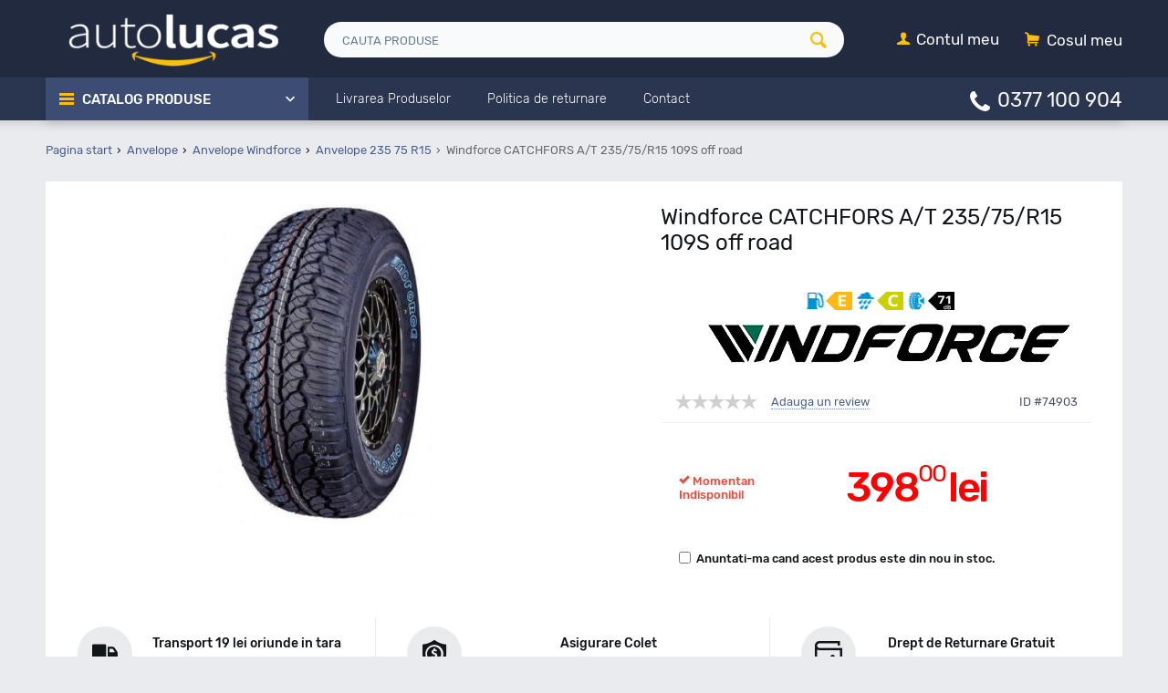

--- FILE ---
content_type: text/html; charset=utf-8
request_url: https://www.autolucas.ro/windforce-catchfors-a-t-235-75-r15-109s-off-road/
body_size: 15859
content:
<!DOCTYPE html>
<html 
prefix="og: http://ogp.me/ns#" lang="ro" dir="ltr">
<head>
<title>Windforce CATCHFORS A/T 235/75/R15 109S XL all season | AutoLucas.ro</title>
<base href="https://www.autolucas.ro/"/><meta name="viewport" content="height=device-height, width=device-width, initial-scale=1"/><meta name="description" content="Anvelope Windforce CATCHFORS A/T 235/75/R15 109S XL all season la cele mai bune preturi ⭐ Transport - Livrare 24/48h - DOT recent ✅ Garantie"/>
<meta name="keywords" content="anvelope, cauciucuri, pneuri,Windforce CATCHFORS A/T 235/75/R15 109S off road"/>


    <link rel="canonical" href="https://www.autolucas.ro/windforce-catchfors-a-t-235-75-r15-109s-off-road/" />







<meta name="format-detection" content="telephone=no"><meta property="og:type" content="website" />
<meta property="og:locale" content="ro" />
<meta property="og:title" content="Windforce CATCHFORS A/T 235/75/R15 109S XL all season | AutoLucas.ro" />
<meta property="og:description" content="Anvelope Windforce CATCHFORS A/T 235/75/R15 109S XL all season la cele mai bune preturi ⭐ Transport - Livrare 24/48h - DOT recent ✅ Garantie" />
<meta property="og:url" content="https://www.autolucas.ro/windforce-catchfors-a-t-235-75-r15-109s-off-road/" />
    <meta property="og:image" content="https://www.autolucas.ro/images/detailed/181/windforce-catchfors-a-t_0twz-6w.jpg" />
<script async src="https://www.googletagmanager.com/gtag/js?id=AW-756261274"></script><script>
  window.dataLayer = window.dataLayer || [];
  function gtag(){dataLayer.push(arguments);}
  gtag('js', new Date());

  gtag('config', 'AW-756261274');
  </script><script>fbq('track', 'ViewContent', {content_type: 'product',content_ids: '74903',value: '398.000000',currency: 'RON'});</script><script>gtag('event', 'page_view', {'send_to': 'AW-756261274','dynx_itemid': '74903','dynx_itemid2': '','dynx_pagetype': 'offerdetail','dynx_totalvalue': '398','ecomm_pagetype': 'offerdetail','ecomm_prodid':'74903'});</script>

    <link href="https://www.autolucas.ro/images/logos/1/favicon.png" rel="shortcut icon" type="image/png" />


<link type="text/css" rel="stylesheet" href="https://www.autolucas.ro/var/cache/misc/assets/design/themes/autolucas/css/standalone.ce4366139f466243eaa65bfb544a45881764363812.css" />

<!-- Google Tag Manager -->
<script>

    (function(w,d,s,l,i){w[l]=w[l]||[];w[l].push({'gtm.start':
new Date().getTime(),event:'gtm.js'});var f=d.getElementsByTagName(s)[0],
j=d.createElement(s),dl=l!='dataLayer'?'&l='+l:'';j.async=true;j.src=
'https://www.googletagmanager.com/gtm.js?id='+i+dl;f.parentNode.insertBefore(j,f);
})(window,document,'script','dataLayer','GTM-PSHXF53');

</script>
<!-- End Google Tag Manager -->




</head>

<body>
    <!-- Google Tag Manager (noscript) -->
<noscript><iframe src="https://www.googletagmanager.com/ns.html?id=GTM-PSHXF53"
height="0" width="0" style="display:none;visibility:hidden"></iframe></noscript>
<!-- End Google Tag Manager (noscript) -->
    
                        
        

        <div class="ty-tygh  " id="tygh_container">

        <div id="ajax_overlay" class="ty-ajax-overlay"></div>
<div id="ajax_loading_box" class="ty-ajax-loading-box"></div>

        <div class="cm-notification-container notification-container">
</div>

        <div class="ty-helper-container" id="tygh_main_container">
            
                 
                
<div class="tygh-header clearfix">
    <div class="container-fluid  
        ">
                    


        <div class="container-fluid-row">
<div class="row-fluid ">        <div class="span4 top-logo-grid">
            <div class=" top-logo">
        <div class="ty-logo-container">
    <a href="https://www.autolucas.ro/" title="AutoLucas.ro - Accesorii auto premium">
        <img src="https://www.autolucas.ro/images/logos/1/autolucas_logo1.png" width="265" height="67" alt="AutoLucas.ro - Accesorii auto premium" class="ty-logo-container__image" />
    </a>
</div>
    </div>
        </div>

    
                


        
        <div class="span8 visible-desktop top-search-grid">
            <div class=" top-search">
        <div class="ty-search-block">
    <form action="https://www.autolucas.ro/" name="search_form" method="get">
        <input type="hidden" name="subcats" value="Y" />
        <input type="hidden" name="pcode_from_q" value="Y" />
        <input type="hidden" name="pshort" value="Y" />
        <input type="hidden" name="pfull" value="Y" />
        <input type="hidden" name="pname" value="Y" />
        <input type="hidden" name="pkeywords" value="Y" />
        <input type="hidden" name="search_performed" value="Y" />

        


        <input type="text" name="q" value="" id="search_input" title="Cauta produse" class="ty-search-block__input cm-hint" /><button title="Cautati" class="ty-search-magnifier" type="submit"><i class="ty-icon-search"></i></button>
<input type="hidden" name="dispatch" value="products.search" />
        
    </form>
</div>


    </div>
        </div>

    
                


        
        <div class="span4 top-cart-content-grid">
            <div class=" visible-desktop top-cart-content hover-open ty-float-right">
        
    <div class="ty-dropdown-box" id="cart_status_892">
         <div id="sw_dropdown_892" class="ty-dropdown-box__title  cm-combination">
        <div>
            
    <i class="ty-minicart__icon ty-icon-basket empty"><span class="basket-cart-amount">0</span></i>
    <span class="ty-minicart-title empty-cart ty-hand"><small>Your</small>&nbsp;Cosul meu</span>


        </div>
        </div>
        <div id="dropdown_892" class="cm-popup-box ty-dropdown-box__content hidden">
            
                <div class="cm-cart-content cm-cart-content-thumb cm-cart-content-delete">
                        <div class="ty-cart-items">
                                                            <div class="ty-cart-items__empty ty-center">Cosul meu</div>
                                                    </div>

                                                <div class="cm-cart-buttons ty-cart-content__buttons buttons-container hidden">
                            
                                                        <div class="ty-center">
                                <a href="https://www.autolucas.ro/checkout/" rel="nofollow" class="ty-btn ty-btn__primary">vezi cos / trimite comanda</a>
                            </div>
                                                    </div>
                        
                </div>
            

        </div>
    <!--cart_status_892--></div>



    </div><div class="ty-dropdown-box  visible-desktop top-my-account hover-open ty-float-right">
        <div id="sw_dropdown_893" class="ty-dropdown-box__title cm-combination unlogged">
            
                                <a class="ty-account-info__title" aria-label="Contul meu" href="https://www.autolucas.ro/profiles-update/">
        <i class="ty-icon-user"></i>&nbsp;
        <span class="ty-account-info__title-txt" >Contul meu</span>
    </a>

                        

        </div>
        <div id="dropdown_893" class="cm-popup-box ty-dropdown-box__content hidden">
            

<div id="account_info_893">
        <ul class="ty-account-info">
        
                        
            <li class="ty-account-info__item ty-dropdown-box__item"><a class="ty-account-info__a underlined" href="https://www.autolucas.ro/orders/" rel="nofollow">Comenzi</a></li>
                        

        

    </ul>

    
    <div class="ty-account-info__buttons buttons-container">
                    
            <a href="https://www.autolucas.ro/login/?return_url=index.php%3Fdispatch%3Dproducts.view%26product_id%3D74903"  data-ca-target-id="login_block893" class="cm-dialog-opener cm-dialog-auto-size ty-btn ty-btn__secondary" rel="nofollow">Autentificare</a><a href="https://www.autolucas.ro/profiles-add/" rel="nofollow" class="ty-btn ty-btn__primary">Inregistrati-va</a>
            

                            <div  id="login_block893" class="hidden" title="Autentificare">
                    <div class="ty-login-popup">
                        

        <form name="popup893_form" action="https://www.autolucas.ro/" method="post">
    <input type="hidden" name="return_url" value="index.php?dispatch=products.view&amp;product_id=74903" />
    <input type="hidden" name="redirect_url" value="index.php?dispatch=products.view&amp;product_id=74903" />

                <div class="ty-control-group">
            <label for="login_popup893" class="ty-login__filed-label ty-control-group__label cm-required cm-trim cm-email">E-mail</label>
            <input type="text" id="login_popup893" name="user_login" size="30" value="" class="ty-login__input cm-focus" />
        </div>

        
        <div class="ty-control-group ty-password-forgot">
            <label for="psw_popup893" class="ty-login__filed-label ty-control-group__label ty-password-forgot__label cm-required">Parola</label><a href="https://www.autolucas.ro/index.php?dispatch=auth.recover_password" class="ty-password-forgot__a"  tabindex="5">V-ati uitat parola?</a>
            <input type="password" id="psw_popup893" name="password" size="30" value="" class="ty-login__input" maxlength="32" />
        </div>

                    <div class="ty-login-reglink ty-center">
                <a class="ty-login-reglink__a" href="https://www.autolucas.ro/profiles-add/" rel="nofollow">Inregistrati-va pentru a crea un cont nou</a>
            </div>
                


        

        
        
            <div class="buttons-container clearfix">
                <div class="ty-float-right">
                        
 
    <button  class="ty-btn__login ty-btn__secondary ty-btn" type="submit" name="dispatch[auth.login]" >Autentificare</button>


                </div>
                <div class="ty-login__remember-me">
                    <label for="remember_me_popup893" class="ty-login__remember-me-label"><input class="checkbox" type="checkbox" name="remember_me" id="remember_me_popup893" value="Y" />tine-ma minte</label>
                </div>
            </div>
        

    </form>


                    </div>
                </div>
                        </div>
<!--account_info_893--></div>

        </div>
    </div><div class=" hidden-desktop ty-float-right">
        <div class="ty-wysiwyg-content"  data-ca-live-editor-object-id="0" data-ca-live-editor-object-type=""><div class="ty-cr-phone-number">
<i class="fas fa-phone"></i>
<div class="ty-cr-phone"><a href="tel:0377100904">0377 100 904</a> 
</div></div>
    </div>
        </div>
</div>
    </div>
                


        <div class="container-fluid-row">
<div class="row-fluid ">        <div class="span16 top-menu-grid  small-grid top-menu product">
            <div class="row-fluid ">        <div class="span4 vertical-menu-grid">
            <div class="shader"></div>
    <div class="ty-dropdown-box  cat-menu-vertical hover-open cat-menu-vertical">
        <div id="sw_dropdown_896" class="ty-dropdown-box__title cm-combination ">
            
                            <a href="#">Catalog Produse</a>
                        

        </div>
        <div id="dropdown_896" class="cm-popup-box ty-dropdown-box__content hidden">
            

<ul class="ty-menu__items cm-responsive-menu"><li class="ty-menu__item ty-menu__menu-btn visible-phone"><a href="#" class="ty-menu__item-link" onclick="$('.cat-menu-horizontal .ty-menu__items').toggleClass('open');"><i class="ty-icon-short-list"></i><span>Product categories</span></a></li><li class="ty-menu__item  ty-menu__item-nodrop  first-lvl  "><a  href="https://www.autolucas.ro/anvelope/" class="ty-menu__item-link a-first-lvl"><div class="menu-lvl-ctn"><img class="ab-ut-mwi-icon" src="https://www.autolucas.ro/images/ab__ut_mwi__icon/1/anvelope.png" alt="">Anvelope</div></a>                                                </li>
        <li class="ty-menu__item  ty-menu__item-nodrop  first-lvl  "><a  href="/anvelope-vara/" class="ty-menu__item-link a-first-lvl"><div class="menu-lvl-ctn"><img class="ab-ut-mwi-icon" src="https://www.autolucas.ro/images/ab__ut_mwi__icon/228/anvelope.png" alt="">Anvelope Vara</div></a>                                                </li>
        <li class="ty-menu__item  ty-menu__item-nodrop  first-lvl  "><a  href="/anvelope-all-season/" class="ty-menu__item-link a-first-lvl"><div class="menu-lvl-ctn"><img class="ab-ut-mwi-icon" src="https://www.autolucas.ro/images/ab__ut_mwi__icon/228/anvelope_ubdb-rg.png" alt="">Anvelope All Season</div></a>                                                </li>
        <li class="ty-menu__item  ty-menu__item-nodrop  first-lvl  "><a  href="/anvelope-iarna/" class="ty-menu__item-link a-first-lvl"><div class="menu-lvl-ctn"><img class="ab-ut-mwi-icon" src="https://www.autolucas.ro/images/ab__ut_mwi__icon/228/anvelope_xj9f-8z.png" alt="">Anvelope Iarna</div></a>                                                </li>
        <li class="ty-menu__item  ty-menu__item-nodrop  first-lvl  "><a  href="/anvelope-off-road/" class="ty-menu__item-link a-first-lvl"><div class="menu-lvl-ctn"><img class="ab-ut-mwi-icon" src="https://www.autolucas.ro/images/ab__ut_mwi__icon/228/anvelope_sc78-ww.png" alt="">Anvelope Off-Road</div></a>                                                </li>
        <li class="ty-menu__item  ty-menu__item-nodrop  first-lvl last  "><a  href="https://www.autolucas.ro/jante-aliaj/" class="ty-menu__item-link a-first-lvl"><div class="menu-lvl-ctn"><img class="ab-ut-mwi-icon" src="https://www.autolucas.ro/images/ab__ut_mwi__icon/1/jante.png" alt="">Jante aliaj</div></a>                                                </li>
                

    </ul>



        </div>
    </div>
        </div>


                


    
        <div class="span8 search-block-grid">
            <div class=" hidden-desktop top-search">
        <div class="ty-search-block">
    <form action="https://www.autolucas.ro/" name="search_form" method="get">
        <input type="hidden" name="subcats" value="Y" />
        <input type="hidden" name="pcode_from_q" value="Y" />
        <input type="hidden" name="pshort" value="Y" />
        <input type="hidden" name="pfull" value="Y" />
        <input type="hidden" name="pname" value="Y" />
        <input type="hidden" name="pkeywords" value="Y" />
        <input type="hidden" name="search_performed" value="Y" />

        


        <input type="text" name="q" value="" id="search_input889" title="Cauta produse" class="ty-search-block__input cm-hint" /><button title="Cautati" class="ty-search-magnifier" type="submit"><i class="ty-icon-search"></i></button>
<input type="hidden" name="dispatch" value="products.search" />
        
    </form>
</div>


    </div><div class=" visible-desktop menu-alt-links">
        


    <ul class="ty-menu__items cm-responsive-menu">
        

		<li class="ty-menu__item ty-menu__menu-btn visible-phone">
		    <a href="#" class="ty-menu__item-link" onclick="$('.cat-menu-horizontal .ty-menu__items').toggleClass('open');">
		        <i class="ty-icon-short-list"></i>
		        <span>Product categories</span>
		    </a>
		</li>

                                                                    
                                                <li class="ty-menu__item  ty-menu__item-nodrop  first-lvl  ">
                                        <a  href="/livrarea-produselor/" class="ty-menu__item-link a-first-lvl">
                        <div class="menu-lvl-ctn">
                            Livrarea Produselor                        </div>
                    </a>
                            </li>
                                                                    
                                                <li class="ty-menu__item  ty-menu__item-nodrop  first-lvl  ">
                                        <a  href="/politica-returnare/" class="ty-menu__item-link a-first-lvl">
                        <div class="menu-lvl-ctn">
                            Politica de returnare                        </div>
                    </a>
                            </li>
                                                                    
                                                <li class="ty-menu__item  ty-menu__item-nodrop  first-lvl last  ">
                                        <a  href="/contact/" class="ty-menu__item-link a-first-lvl">
                        <div class="menu-lvl-ctn">
                            Contact                        </div>
                    </a>
                            </li>
                

    </ul>


    </div>
        </div>


                


    
        <div class="span4 cart-content-grid">
            <div class=" hidden-desktop top-cart-content hover-open ty-float-right">
        
    <div class="ty-dropdown-box" id="cart_status_899">
         <div id="sw_dropdown_899" class="ty-dropdown-box__title  cm-combination">
        <div>
            
    <i class="ty-minicart__icon ty-icon-basket empty"><span class="basket-cart-amount">0</span></i>
    <span class="ty-minicart-title empty-cart ty-hand"><small>Your</small>&nbsp;Cosul meu</span>


        </div>
        </div>
        <div id="dropdown_899" class="cm-popup-box ty-dropdown-box__content hidden">
            
                <div class="cm-cart-content cm-cart-content-thumb cm-cart-content-delete">
                        <div class="ty-cart-items">
                                                            <div class="ty-cart-items__empty ty-center">Cosul meu</div>
                                                    </div>

                                                <div class="cm-cart-buttons ty-cart-content__buttons buttons-container hidden">
                            
                                                        <div class="ty-center">
                                <a href="https://www.autolucas.ro/checkout/" rel="nofollow" class="ty-btn ty-btn__primary">vezi cos / trimite comanda</a>
                            </div>
                                                    </div>
                        
                </div>
            

        </div>
    <!--cart_status_899--></div>



    </div><div class="ty-dropdown-box  hidden-desktop top-my-account hover-open ty-float-right">
        <div id="sw_dropdown_900" class="ty-dropdown-box__title cm-combination unlogged">
            
                                <a class="ty-account-info__title" aria-label="Contul meu" href="https://www.autolucas.ro/profiles-update/">
        <i class="ty-icon-user"></i>&nbsp;
        <span class="ty-account-info__title-txt" >Contul meu</span>
    </a>

                        

        </div>
        <div id="dropdown_900" class="cm-popup-box ty-dropdown-box__content hidden">
            

<div id="account_info_900">
        <ul class="ty-account-info">
        
                        
            <li class="ty-account-info__item ty-dropdown-box__item"><a class="ty-account-info__a underlined" href="https://www.autolucas.ro/orders/" rel="nofollow">Comenzi</a></li>
                        

        

    </ul>

    
    <div class="ty-account-info__buttons buttons-container">
                    
            <a href="https://www.autolucas.ro/login/?return_url=index.php%3Fdispatch%3Dproducts.view%26product_id%3D74903"  data-ca-target-id="login_block900" class="cm-dialog-opener cm-dialog-auto-size ty-btn ty-btn__secondary" rel="nofollow">Autentificare</a><a href="https://www.autolucas.ro/profiles-add/" rel="nofollow" class="ty-btn ty-btn__primary">Inregistrati-va</a>
            

                            <div  id="login_block900" class="hidden" title="Autentificare">
                    <div class="ty-login-popup">
                        

        <form name="popup900_form" action="https://www.autolucas.ro/" method="post">
    <input type="hidden" name="return_url" value="index.php?dispatch=products.view&amp;product_id=74903" />
    <input type="hidden" name="redirect_url" value="index.php?dispatch=products.view&amp;product_id=74903" />

                <div class="ty-control-group">
            <label for="login_popup900" class="ty-login__filed-label ty-control-group__label cm-required cm-trim cm-email">E-mail</label>
            <input type="text" id="login_popup900" name="user_login" size="30" value="" class="ty-login__input cm-focus" />
        </div>

        
        <div class="ty-control-group ty-password-forgot">
            <label for="psw_popup900" class="ty-login__filed-label ty-control-group__label ty-password-forgot__label cm-required">Parola</label><a href="https://www.autolucas.ro/index.php?dispatch=auth.recover_password" class="ty-password-forgot__a"  tabindex="5">V-ati uitat parola?</a>
            <input type="password" id="psw_popup900" name="password" size="30" value="" class="ty-login__input" maxlength="32" />
        </div>

                    <div class="ty-login-reglink ty-center">
                <a class="ty-login-reglink__a" href="https://www.autolucas.ro/profiles-add/" rel="nofollow">Inregistrati-va pentru a crea un cont nou</a>
            </div>
                


        

        
        
            <div class="buttons-container clearfix">
                <div class="ty-float-right">
                        
 
    <button  class="ty-btn__login ty-btn__secondary ty-btn" type="submit" name="dispatch[auth.login]" >Autentificare</button>


                </div>
                <div class="ty-login__remember-me">
                    <label for="remember_me_popup900" class="ty-login__remember-me-label"><input class="checkbox" type="checkbox" name="remember_me" id="remember_me_popup900" value="Y" />tine-ma minte</label>
                </div>
            </div>
        

    </form>


                    </div>
                </div>
                        </div>
<!--account_info_900--></div>

        </div>
    </div><div class=" hidden search-button-grid ty-float-right">
        <div class="ty-wysiwyg-content"  data-ca-live-editor-object-id="0" data-ca-live-editor-object-type=""><a href="#"  aria-label="cauta" class="search-button-mobile" onclick="ShowSearch()"><i class="ty-icon-search snize-custom-widget-opener"></i></a>
<a href="#" aria-label="inchide cautare" class="close-button-mobile hidden" onclick="HideSearch()"><i class="uni-close"></i></a></div>
    </div><div class=" visible-desktop ty-float-right">
        <div class="ty-wysiwyg-content"  data-ca-live-editor-object-id="0" data-ca-live-editor-object-type=""><div class="ty-cr-phone-number">
<i class="fas fa-phone"></i>
<div class="ty-cr-phone"><a href="tel:0377100904">0377 100 904</a> 
</div></div>
    </div>
        </div>
</div>
        </div>
</div>
    </div>

</div>
</div>

<div class="tygh-content products-view clearfix">
    <div class="container-fluid  content-grid full_width product-grid
        ">
                    


                


        <div class="container-fluid-row ">
<div class="row-fluid ">        <div class="span16 ">
            <div id="breadcrumbs_10">

            <ol itemscope itemtype="http://schema.org/BreadcrumbList" class="ty-breadcrumbs clearfix">
            <li itemprop="itemListElement" itemscope itemtype="http://schema.org/ListItem"><a itemprop="item" href="https://www.autolucas.ro/" class="ty-breadcrumbs__a"><meta itemprop="position" content="1" /><meta itemprop="name" content="Pagina start" /><bdi>Pagina start</bdi></a></li><li itemprop="itemListElement" itemscope itemtype="http://schema.org/ListItem"><a itemprop="item" href="https://www.autolucas.ro/anvelope/" class="ty-breadcrumbs__a"><meta itemprop="position" content="2" /><meta itemprop="name" content="Anvelope" /><bdi>Anvelope</bdi></a></li><li itemprop="itemListElement" itemscope itemtype="http://schema.org/ListItem"><a itemprop="item" href="https://www.autolucas.ro/anvelope/windforce/" class="ty-breadcrumbs__a"><meta itemprop="position" content="4" /><meta itemprop="name" content="Anvelope Windforce" /><bdi>Anvelope Windforce</bdi></a></li><li itemprop="itemListElement" itemscope itemtype="http://schema.org/ListItem"><a itemprop="item" href="https://www.autolucas.ro/anvelope/235-75-r15/" class="ty-breadcrumbs__a"><meta itemprop="position" content="5" /><meta itemprop="name" content="Anvelope 235 75 R15" /><bdi>Anvelope 235 75 R15</bdi></a></li><li class="ty-breadcrumbs__current"><bdi>Windforce CATCHFORS A/T 235/75/R15 109S off road</bdi></li>        </ol>
        <!--breadcrumbs_10--></div>
        </div>
</div>
    </div>
                


        <div class="container-fluid-row">
<div class="row-fluid ">        <div class="span16 main-content-grid row-container">
            <!-- Inline script moved to the bottom of the page -->



<div class="ty-product-block ty-product-detail">
    <div class="row-fluid  ty-product-block__wrapper clearfix">
        <div itemscope itemtype="http://schema.org/Product">
    <meta itemprop="sku" content="" />
    <meta itemprop="name" content="Windforce CATCHFORS A/T 235/75/R15 109S off road" />
    <meta itemprop="description" content="
                        
                            MarcaWindforce
                            ModelCATCHFORS A/T
                            Dimensiune235/75/R15
                            SezonOff Road
                            Tip vechicul4X4/SUV
                            Marcaje(60-40 ON-OFF) OWL      XL
                        
                    
                    
                        
                            Indice vitezaS - max 180km/h
                            Indice greutate109
                            Clasa de eficientaE
                            Aderenta pe carosabil udC
                            Nivel de zgomot71
                            Run On FlatNU
                        
                    
    " />

    <div itemprop="offers" itemscope itemtype="http://schema.org/Offer">
        <link itemprop="availability" href="http://schema.org/OutOfStock" />
                    <meta itemprop="priceCurrency" content="RON"/>
            <meta itemprop="price" content="398"/>
            </div>

    
    
    <meta itemprop="image" content="https://www.autolucas.ro/images/detailed/181/windforce-catchfors-a-t_0twz-6w.jpg">



</div>

                    

                            
    
    
















    












            <div class="span9 ty-product-block__img-wrapper">
                
                                    <div class="ty-product-block__img cm-reload-74903"
                         id="product_images_74903_update">

                                                                                
                        
                        <div class="one-col">
    
    
    

<div class="ty-product-img cm-preview-wrapper" style="display:inline-block">
    <a id="det_img_link_74903696e784f7c2f1_181881" data-ca-image-id="preview[product_images_74903696e784f7c2f1]" class="cm-image-previewer cm-previewer ty-previewer" data-ca-image-width="295" data-ca-image-height="440" href="https://www.autolucas.ro/images/detailed/181/windforce-catchfors-a-t_0twz-6w.jpg" title=" Windforce CATCHFORS A/T 235/75/R15 109S off road - AutoLucas.ro "><img class="ty-pict   "  id="det_img_74903696e784f7c2f1_181881"   src="https://www.autolucas.ro/images/thumbnails/400/350/detailed/181/windforce-catchfors-a-t_0twz-6w.jpg"  alt=" Windforce CATCHFORS A/T 235/75/R15 109S off road " title=" Windforce CATCHFORS A/T 235/75/R15 109S off road - AutoLucas.ro "  />
<span class="ty-previewer__icon hidden-phone"></span></a>
    
    
    </div>

<!-- Inline script moved to the bottom of the page -->
<!-- Inline script moved to the bottom of the page -->


</div>
                        <!--product_images_74903_update--></div>
                                

            </div>
            <div class="span7 ty-product-block__left">

                                    <h1 class="ty-product-block-title" ><bdi>Windforce CATCHFORS A/T 235/75/R15 109S off road </bdi></h1>
                
                                <form action="https://www.autolucas.ro/" method="post" name="product_form_74903" enctype="multipart/form-data" class="cm-disable-empty-files  cm-ajax cm-ajax-full-render cm-ajax-status-middle ">
<input type="hidden" name="result_ids" value="cart_status*,wish_list*,checkout*,account_info*,abt__unitheme_wishlist_count" />
<input type="hidden" name="redirect_url" value="index.php?dispatch=products.view&amp;product_id=74903" />
<input type="hidden" name="product_data[74903][product_id]" value="74903" />


                                                                                
                
               
               
                    <div class="ty-product-bigpicture__brand">
                        

    <div class="ty-features-list"><span class='eficienta'><img src="images/tyres_small_labels/E.png" title='Clasa eficienta'></span><span class='aderenta'><img src="images/tyres_small_labels/C.png" title='Clasa aderenta'></span><span class='zgomot'><img src="images/tyres_small_labels/71.png" title='Clasa zgomot'></span><span class='brand'><img src="images/tyres_brands/windforce.png" title='Anvelope Windforce'></span></div>
                    </div>
                


                                    <div class="advanced-layer-01">
     
                        <div class="ty-product-block__rating">
                                                                                        <div class="ty-discussion__rating-wrapper">
                                    <span class="ty-nowrap no-rating"><i class="ty-icon-star-empty"></i><i class="ty-icon-star-empty"></i><i class="ty-icon-star-empty"></i><i class="ty-icon-star-empty"></i><i class="ty-icon-star-empty"></i></span>
                                    
    
            
            <a id="opener_new_post_main_info_title_74903" class="ty-discussion__review-write cm-dialog-opener cm-dialog-auto-size" data-ca-target-id="new_post_dialog_main_info_title_74903" rel="nofollow" href="https://www.autolucas.ro/index.php?dispatch=discussion.get_new_post_form&amp;object_type=P&amp;object_id=74903&amp;obj_prefix=main_info_title_&amp;post_redirect_url=index.php%3Fdispatch%3Dproducts.view%26product_id%3D74903%26selected_section%3Ddiscussion%23discussion" title="Adauga un review">Adauga un review</a>
    
                                </div>
                                                    </div>
		                    <div class="ty-product-block__sku">
			                    <span>ID #74903</span>
			                </div>
	                </div>
					
                <div class="show_info_block_in_product">
</div>

                <div class="row-fluid">
                    <div class="ty-product-options-grid">

                        <div class="prices-container price-wrap">
                                                        <div class="ty-product-prices">
                                                                    <div class="ty-product-block__price-actual">
                                            <span class="cm-reload-74903 ty-price-update" id="price_update_74903">
        <input type="hidden" name="appearance[show_price_values]" value="1" />
        <input type="hidden" name="appearance[show_price]" value="1" />
                                
                                    <span class="ty-price" id="line_discounted_price_74903"><bdi><span id="sec_discounted_price_74903" class="ty-price-num">398<sup>00</sup></span>&nbsp;<span  class="ty-price-num">lei</span></bdi></span>
                            

                        <!--price_update_74903--></span>

                                    </div>
                                
                                            <span class="cm-reload-74903 ty-list-price-block" id="old_price_update_74903">
            
                        

        <!--old_price_update_74903--></span>
                                    
                                                                    
                                
                            </div>
                                                    </div>
                                                
    <div class="cm-reload-74903 stock-wrap" id="product_amount_update_74903">
        <input type="hidden" name="appearance[show_product_amount]" value="1" />
                                                        <div class="ty-control-group product-list-field">
                                                    <label class="ty-control-group__label">Disponibilitate:</label>
                                                <span class="ty-qty-out-of-stock ty-control-group__item" id="out_of_stock_info_74903"><i class="ty-icon-ok"></i> Momentan Indisponibil</span>
                    </div>
                                        <!--product_amount_update_74903--></div>




                                                <div class="ty-product-block__option">
                                                                <div class="cm-reload-74903" id="product_options_update_74903">
        <input type="hidden" name="appearance[show_product_options]" value="1" />
        
                                                        
<input type="hidden" name="appearance[details_page]" value="1" />
    <input type="hidden" name="additional_info[info_type]" value="D" />
    <input type="hidden" name="additional_info[get_icon]" value="1" />
    <input type="hidden" name="additional_info[get_detailed]" value="1" />
    <input type="hidden" name="additional_info[get_additional]" value="" />
    <input type="hidden" name="additional_info[get_options]" value="1" />
    <input type="hidden" name="additional_info[get_discounts]" value="1" />
    <input type="hidden" name="additional_info[get_features]" value="" />
    <input type="hidden" name="additional_info[get_extra]" value="" />
    <input type="hidden" name="additional_info[get_taxed_prices]" value="1" />
    <input type="hidden" name="additional_info[get_for_one_product]" value="1" />
    <input type="hidden" name="additional_info[detailed_params]" value="1" />
    <input type="hidden" name="additional_info[features_display_on]" value="C" />


<!-- Inline script moved to the bottom of the page -->

        

    <!--product_options_update_74903--></div>
    
                        </div>
                        
                        <div class="ty-product-block__advanced-option clearfix">
                                                                                                <div class="cm-reload-74903" id="advanced_options_update_74903">
            
            
            

        <!--advanced_options_update_74903--></div>
    
                                                    </div>

                                                    

                        
                        <div class="qty-add-block">
                            <div class="ty-product-block__field-group">
                                                                                                    <div class="block-qty-grid">    
        <div class="cm-reload-74903" id="qty_update_74903">
        <input type="hidden" name="appearance[show_qty]" value="" />
        <input type="hidden" name="appearance[capture_options_vs_qty]" value="" />
                            
		
                    <input type="hidden" name="product_data[74903][amount]" value="1" />
                <!--qty_update_74903--></div>
    

</div>
                                                                    
            


                            </div>
                            
                                                        <div class="ty-product-block__button">
                                
                                                                <div class="cm-reload-74903 " id="add_to_cart_update_74903">
<input type="hidden" name="appearance[show_add_to_cart]" value="1" />
<input type="hidden" name="appearance[show_list_buttons]" value="" />
<input type="hidden" name="appearance[but_role]" value="big" />
<input type="hidden" name="appearance[quick_view]" value="" />

<div class="ty-control-group"><label for="sw_product_notify_74903" class="ty-strong" id="label_sw_product_notify_74903"><input id="sw_product_notify_74903" type="checkbox" class="checkbox cm-switch-availability cm-switch-visibility" name="product_notify"  onclick="if (!this.checked) {Tygh.$.ceAjax('request', 'https://www.autolucas.ro/index.php?dispatch=products.product_notifications&amp;enable=' + 'N&amp;product_id=74903&amp;email=' + $('#product_notify_email_74903').get(0).value, {cache: false});}"/>Anuntati-ma cand acest produs este din nou in stoc.</label></div>
<div class="ty-control-group ty-input-append ty-product-notify-email hidden" id="product_notify_74903"><input type="hidden" name="enable" value="Y" disabled /><input type="hidden" name="product_id" value="74903" disabled /><label id="product_notify_email_label" for="product_notify_email_74903" class="cm-required cm-email hidden">E-mail</label><input type="text" name="email" id="product_notify_email_74903" size="20" value="Introduceti adresa de e-mail" class="ty-product-notify-email__input cm-hint" title="Introduceti adresa de e-mail" disabled /><button class="ty-btn-go cm-ajax" type="submit" name="dispatch[products.product_notifications]" title="Mergeti"><i class="ty-btn-go__icon ty-icon-right-dir"></i></button></div>


<!--add_to_cart_update_74903--></div>


                                                                
                            </div>
                                                    </div>

                                            </div>

                    
                </div>

                <!-- List/Advanced buttons -->
                
                <!-- END List/Advanced buttons -->

                                </form>


                
                


                                    

                        
                            </div>
        
        
<div class="stickyproduct">
	<input type="hidden" name="add_to_cart_div_class" value=".ty-btn__add-to-cart"/>
	<div class="container-fluid-row">
		<div class="row-fluid">
			<div class="product-image">
				<img class="ty-pict   "  id="det_img_74903"   src="https://www.autolucas.ro/images/thumbnails/60/60/detailed/181/windforce-catchfors-a-t_0twz-6w.jpg"  alt=" Windforce CATCHFORS A/T 235/75/R15 109S off road " title=" Windforce CATCHFORS A/T 235/75/R15 109S off road - AutoLucas.ro "  />

			</div>
			<div class="product-name">
				<span>Windforce CATCHFORS A/T 235/75/R15 109S off road</span>
			</div>
			<div class="product-add-to-cart">
				 
                <form action="https://www.autolucas.ro/" method="post" name="product_form_74903" enctype="multipart/form-data" class="cm-disable-empty-files  cm-ajax cm-ajax-full-render cm-ajax-status-middle ">
<input type="hidden" name="result_ids" value="cart_status*,wish_list*,checkout*,account_info*,abt__unitheme_wishlist_count" />
<input type="hidden" name="redirect_url" value="index.php?dispatch=products.view&amp;product_id=74903" />
<input type="hidden" name="product_data[74903][product_id]" value="74903" />

				
					 						<div class="ty-product-block__button">
							<div class="cm-reload--74903 " id="add_to_cart_update_74903">
								<input type="hidden" name="appearance[show_add_to_cart]" value="1">
								<input type="hidden" name="appearance[show_list_buttons]" value="">
								<input type="hidden" name="appearance[but_role]" value="big">
								<input type="hidden" name="appearance[quick_view]" value="">
								<button id="button_cart__74903" class="ty-btn__primary ty-btn__big ty-btn__add-to-cart cm-form-dialog-closer ty-btn" type="submit" name="dispatch[checkout.add..74903]">Adaugă în coș</button>
							</div>
						</div>
										
				                </form>

			</div>
			<div class="product-price">
				<div class="prices-container price-wrap">
                                            <div class="ty-product-prices">
                                        <span class="cm-reload-74903 ty-list-price-block" id="old_price_update_74903">
            
                        

        <!--old_price_update_74903--></span>
                        
                                            <div class="ty-product-block__price-actual">
                                <span class="cm-reload-74903 ty-price-update" id="price_update_74903">
        <input type="hidden" name="appearance[show_price_values]" value="1" />
        <input type="hidden" name="appearance[show_price]" value="1" />
                                
                                    <span class="ty-price" id="line_discounted_price_74903"><bdi><span id="sec_discounted_price_74903" class="ty-price-num">398<sup>00</sup></span>&nbsp;<span  class="ty-price-num">lei</span></bdi></span>
                            

                        <!--price_update_74903--></span>

                        </div>
                    
                                                    
                                                        <span class="cm-reload-74903" id="line_discount_update_74903">
        <input type="hidden" name="appearance[show_price_values]" value="1" />
        <input type="hidden" name="appearance[show_list_discount]" value="1" />
                        <!--line_discount_update_74903--></span>
    
                        </div>
                                    </div>
			</div>
		</div>
	</div>
</div>
    </div>

        <div class="ty-wysiwyg-content" data-ca-live-editor-object-id="0" data-ca-live-editor-object-type="">
            <div class="row-fluid benefits">
                <div class="span5 benefit delivery">
                    <i class="uni-delivery-truck"></i>
                    <div class="content">
                        <header>Transport 19 lei oriunde in tara</header>
                        <p>Transport <strong>GRATUIT</strong> la comenzi peste 990 lei</p>
                    </div>
                </div><div class="span6 benefit warranty">
                    <i class="uni-shield"></i>
                    <div class="content">
                        <header>Asigurare Colet</a></header>
                        <p>Coletele sunt asigurate pe toata perioada transportului</p>
                    </div>
                </div><div class="span5 benefit exchange">
                    <i class="uni-money"></i>
                    <div class="content">
                        <header>Drept de Returnare Gratuit</a></header>
                        <p>Ai la dispozitie 14 zile sa testezi produsul</p>
                    </div>
                </div>
            </div>
        </div>

        
    





            
            


                                                
            
                                                <h3 class="tab-list-title" id="description">Descriere</h3>
                            
            <div id="content_description" class="ty-wysiwyg-content content-description">
                                                    
    <div ><div class='span8'>
                        <table class='prod_spec first' border='0' cellpadding='0' cellspacing='0'>
                            <tr><td>Marca</td><td class='td_brand_img'>Windforce</td></tr>
                            <tr><td>Model</td><td>CATCHFORS A/T</td></tr>
                            <tr><td>Dimensiune</td><td>235/75/R15</td></tr>
                            <tr><td>Sezon</td><td>Off Road</td></tr>
                            <tr><td>Tip vechicul</td><td>4X4/SUV</td></tr>
                            <tr><td>Marcaje</td><td>(60-40 ON-OFF) OWL      XL</td></tr>
                        </table>
                    </div>
                    <div class='span8'>
                        <table class='prod_spec second' border='0' cellpadding='0' cellspacing='0'>
                            <tr><td>Indice viteza</td><td>S - max 180km/h</td></tr>
                            <tr><td>Indice greutate</td><td>109</td></tr>
                            <tr><td>Clasa de eficienta</td><td>E</td></tr>
                            <tr><td>Aderenta pe carosabil ud</td><td>C</td></tr>
                            <tr><td>Nivel de zgomot</td><td>71</td></tr>
                            <tr><td>Run On Flat</td><td>NU</td></tr>
                        </table>
                    </div>
    </div>

                            
            </div>
                                                                    
            
            
            <div id="content_ab__video_gallery" class="ty-wysiwyg-content content-ab__video_gallery">
                                                    


                            
            </div>
                                
            
                                                <h3 class="tab-list-title" id="discussion">Recenzii</h3>
                            
            <div id="content_discussion" class="ty-wysiwyg-content content-discussion">
                                                    
    <div class="discussion-block" id="content_discussion_block">
        
        
        <div id="posts_list_74903">
                            <p class="ty-no-items">Nici o postare găsită</p>
                    <!--posts_list_74903--></div>

                    
    
            
                
 

    <a href="https://www.autolucas.ro/index.php?dispatch=discussion.get_new_post_form&amp;object_type=P&amp;object_id=74903&amp;obj_prefix=&amp;post_redirect_url=index.php%3Fdispatch%3Dproducts.view%26product_id%3D74903%26selected_section%3Ddiscussion%23discussion"  class="ty-btn cm-dialog-opener cm-dialog-auto-size ty-btn__primary "  rel="nofollow" data-ca-target-id="new_post_dialog_74903" title="Adauga un review">Adauga un review</a>

    

        
                                </div>


                            
            </div>
            

                

    </div>

<div class="product-details">
</div>
        </div>
</div>
    </div>
                


        <div class="container-fluid-row container-fluid-row-full-width pd-top ">
<div class="row-fluid ">        <div class="span16 ">
            <div class="row-fluid ">        <div class="span16 ">
            <div class="ty-mainbox-container clearfix">
                    
                <div class="ty-mainbox-title">
                    
                                            POATE ESTI INTERESAT SI DE
                                        

                </div>
            

                <div class="ty-mainbox-body"><div class="ty-wysiwyg-content"  data-ca-live-editor-object-id="0" data-ca-live-editor-object-type="">&nbsp;</div></div>
    </div>
        </div>
</div>

                


    
<div class="row-fluid ">        <div class="span16 ">
                
<!-- Inline script moved to the bottom of the page -->

<div class="ty-tabs cm-j-tabs cm-j-tabs-disable-convertation clearfix">
            <ul class="ty-tabs__list">
                                                                                    <li id="ab__grid_tab_607_78" data-block="" class="ab__grid_tabs ty-tabs__item cm-js active"><a class="ty-tabs__a">Produse similare</a></li>
                                                                    <li id="ab__grid_tab_607_79" data-block="" class="ab__grid_tabs ty-tabs__item cm-js"><a class="ty-tabs__a">Produse vazute recent</a></li>
                            </ul>
    </div>

<div class="cm-tabs-content ty-tabs__content clearfix cm-j-content-disable-convertation">
    <div id="content_ab__grid_tab_607_78">        

    







<div id="scroll_list_78"
     class="jcarousel-skin owl-carousel ty-scroller-list grid-list no-buttons ty-scroller-advanced">
            
            <div class="ty-scroller-list__item">
                                                                                
    
    
















    












                    <div class="ty-grid-list__item">
                                                <form action="https://www.autolucas.ro/" method="post" name="product_form_78000107058" enctype="multipart/form-data" class="cm-disable-empty-files  cm-ajax cm-ajax-full-render cm-ajax-status-middle ">
<input type="hidden" name="result_ids" value="cart_status*,wish_list*,checkout*,account_info*,abt__unitheme_wishlist_count" />
<input type="hidden" name="redirect_url" value="index.php?dispatch=products.view&amp;product_id=74903" />
<input type="hidden" name="product_data[107058][product_id]" value="107058" />


                        <div class="ty-grid-list__image">
                            


        <a href="https://www.autolucas.ro/royal-black-royal-a-t-235-75-r15-109s-xl-off-road/">
        <img class="ty-pict   "  id="det_img_78000107058"   src="/images/placeholder.jpg" data-lazyload-src="https://www.autolucas.ro/images/thumbnails/189/189/detailed/214/royal-black-royal-at-23575r15-109s-xl-all-season-off-road.jpg"  alt=" Royal Black ROYAL A/T 235/75/R15 109S XL all season / off road " title=" Royal Black ROYAL A/T 235/75/R15 109S XL all season / off road - AutoLucas.ro "  />

    </a>



                                                            
                            
                            
                            <div class="grid-list-buttons">
                                                                                                                            </div>
                        </div>

                                                                            <div class="grid-list__rating no-rating">
                                                                <i class="ty-icon-star-empty"></i><i class="ty-icon-star-empty"></i><i class="ty-icon-star-empty"></i><i class="ty-icon-star-empty"></i><i class="ty-icon-star-empty"></i>                            </div>
                        
                        <div class="ty-grid-list__item-name">
                            
                                                        
            <a href="https://www.autolucas.ro/royal-black-royal-a-t-235-75-r15-109s-xl-off-road/" class="product-title" title="Royal Black ROYAL A/T 235/75/R15 109S XL all season / off road" >Royal Black ROYAL A/T 235/75/R15 109S XL all season / off road</a>    


                        </div>

                        <div class="ty-grid-list__price ">
                                                            <span class="cm-reload-78000107058 ty-price-update" id="price_update_78000107058">
        <input type="hidden" name="appearance[show_price_values]" value="1" />
        <input type="hidden" name="appearance[show_price]" value="1" />
                                
                                    <span class="ty-price" id="line_discounted_price_78000107058"><bdi><span id="sec_discounted_price_78000107058" class="ty-price-num">374<sup>00</sup></span>&nbsp;<span  class="ty-price-num">lei</span></bdi></span>
                            

                        <!--price_update_78000107058--></span>


                                                                    <span class="cm-reload-78000107058 ty-list-price-block" id="old_price_update_78000107058">
            
                        

        <!--old_price_update_78000107058--></span>
    
                                                            

                                                                                    <span class="cm-reload-78000107058" id="line_discount_update_78000107058">
        <input type="hidden" name="appearance[show_price_values]" value="1" />
        <input type="hidden" name="appearance[show_list_discount]" value="1" />
                        <!--line_discount_update_78000107058--></span>
    
                        </div>

                                                <div class="stock-grid ty-product-block__field-group">
                                                        



                        </div>
                        
                        <div class="ty-grid-list__control ">
                                                    </div>

                                                </form>

                    </div>
                            </div>
        

            
            <div class="ty-scroller-list__item">
                                                                                
    
    
















    












                    <div class="ty-grid-list__item">
                                                <form action="https://www.autolucas.ro/" method="post" name="product_form_7800066819" enctype="multipart/form-data" class="cm-disable-empty-files  cm-ajax cm-ajax-full-render cm-ajax-status-middle ">
<input type="hidden" name="result_ids" value="cart_status*,wish_list*,checkout*,account_info*,abt__unitheme_wishlist_count" />
<input type="hidden" name="redirect_url" value="index.php?dispatch=products.view&amp;product_id=74903" />
<input type="hidden" name="product_data[66819][product_id]" value="66819" />


                        <div class="ty-grid-list__image">
                            


        <a href="https://www.autolucas.ro/maxxis-trepador-m8060-235-75-r15-104-101q-off-road-ro/">
        <img class="ty-pict   "  id="det_img_7800066819"   src="/images/placeholder.jpg" data-lazyload-src="https://www.autolucas.ro/images/thumbnails/189/189/detailed/173/maxxis-trepador-m8060-23575r15-104101q-vara-off-road.png"  alt=" Maxxis TREPADOR M8060 235/75/R15 104/101Q vara / off road " title=" Maxxis TREPADOR M8060 235/75/R15 104/101Q vara / off road - AutoLucas.ro "  />

    </a>



                                                            
                            
                            
                            <div class="grid-list-buttons">
                                                                                                                            </div>
                        </div>

                                                                            <div class="grid-list__rating no-rating">
                                                                <i class="ty-icon-star-empty"></i><i class="ty-icon-star-empty"></i><i class="ty-icon-star-empty"></i><i class="ty-icon-star-empty"></i><i class="ty-icon-star-empty"></i>                            </div>
                        
                        <div class="ty-grid-list__item-name">
                            
                                                        
            <a href="https://www.autolucas.ro/maxxis-trepador-m8060-235-75-r15-104-101q-off-road-ro/" class="product-title" title="Maxxis TREPADOR M8060 235/75/R15 104/101Q vara / off road" >Maxxis TREPADOR M8060 235/75/R15 104/101Q vara / off road</a>    


                        </div>

                        <div class="ty-grid-list__price ">
                                                            <span class="cm-reload-7800066819 ty-price-update" id="price_update_7800066819">
        <input type="hidden" name="appearance[show_price_values]" value="1" />
        <input type="hidden" name="appearance[show_price]" value="1" />
                                
                                    <span class="ty-price" id="line_discounted_price_7800066819"><bdi><span id="sec_discounted_price_7800066819" class="ty-price-num">456<sup>00</sup></span>&nbsp;<span  class="ty-price-num">lei</span></bdi></span>
                            

                        <!--price_update_7800066819--></span>


                                                                    <span class="cm-reload-7800066819 ty-list-price-block" id="old_price_update_7800066819">
            
                        

        <!--old_price_update_7800066819--></span>
    
                                                            

                                                                                    <span class="cm-reload-7800066819" id="line_discount_update_7800066819">
        <input type="hidden" name="appearance[show_price_values]" value="1" />
        <input type="hidden" name="appearance[show_list_discount]" value="1" />
                        <!--line_discount_update_7800066819--></span>
    
                        </div>

                                                <div class="stock-grid ty-product-block__field-group">
                                                        



                        </div>
                        
                        <div class="ty-grid-list__control ">
                                                    </div>

                                                </form>

                    </div>
                            </div>
        

            
            <div class="ty-scroller-list__item">
                                                                                
    
    
















    












                    <div class="ty-grid-list__item">
                                                <form action="https://www.autolucas.ro/" method="post" name="product_form_7800066140" enctype="multipart/form-data" class="cm-disable-empty-files  cm-ajax cm-ajax-full-render cm-ajax-status-middle ">
<input type="hidden" name="result_ids" value="cart_status*,wish_list*,checkout*,account_info*,abt__unitheme_wishlist_count" />
<input type="hidden" name="redirect_url" value="index.php?dispatch=products.view&amp;product_id=74903" />
<input type="hidden" name="product_data[66140][product_id]" value="66140" />


                        <div class="ty-grid-list__image">
                            


        <a href="https://www.autolucas.ro/equipe-smx-235-75-r15-off-road-resapat/">
        <img class="ty-pict   "  id="det_img_7800066140"   src="/images/placeholder.jpg" data-lazyload-src="https://www.autolucas.ro/images/thumbnails/189/189/detailed/172/equipe-smx-23575r15-all-season-off-road-resapat.jpg"  alt=" Equipe SMX 235/75/R15 all season / off road (RESAPAT) " title=" Equipe SMX 235/75/R15 all season / off road (RESAPAT) - AutoLucas.ro "  />

    </a>



                                                                                                        <span class="ty-discount-label color1   cm-reload-7800066140" id="discount_label_update_7800066140">
        <span class="ty-discount-label__item" id="line_prc_discount_value_7800066140"><span class="ty-discount-label__value" id="prc_discount_value_label_7800066140">-<br><em>5%</em></span></span>
            <!--discount_label_update_7800066140--></span>
    
                            
                            
                            <div class="grid-list-buttons">
                                                                                                                            </div>
                        </div>

                                                                            <div class="grid-list__rating">
                                                                    
                                
                    <span class="ty-nowrap ty-stars">
                                        <a href="https://www.autolucas.ro/equipe-smx-235-75-r15-off-road-resapat/?selected_section=discussion#discussion">
                        
            <i class="ty-stars__icon ty-icon-star"></i>
            <i class="ty-stars__icon ty-icon-star"></i>
            <i class="ty-stars__icon ty-icon-star"></i>
            <i class="ty-stars__icon ty-icon-star"></i>
            <i class="ty-stars__icon ty-icon-star"></i>
    
    
    
            </a>
    </span>

        
    

    

<span class="cn-comments">(1)</span>                            </div>
                        
                        <div class="ty-grid-list__item-name">
                            
                                                        
            <a href="https://www.autolucas.ro/equipe-smx-235-75-r15-off-road-resapat/" class="product-title" title="Equipe SMX 235/75/R15 all season / off road (RESAPAT)" >Equipe SMX 235/75/R15 all season / off road (RESAPAT)</a>    


                        </div>

                        <div class="ty-grid-list__price ">
                                                            <span class="cm-reload-7800066140 ty-price-update" id="price_update_7800066140">
        <input type="hidden" name="appearance[show_price_values]" value="1" />
        <input type="hidden" name="appearance[show_price]" value="1" />
                                
                                    <span class="ty-price" id="line_discounted_price_7800066140"><bdi><span id="sec_discounted_price_7800066140" class="ty-price-num">499<sup>00</sup></span>&nbsp;<span  class="ty-price-num">lei</span></bdi></span>
                            

                        <!--price_update_7800066140--></span>


                                                                    <span class="cm-reload-7800066140 ty-list-price-block" id="old_price_update_7800066140">
            
                            <span class="ty-list-price ty-nowrap" id="line_list_price_7800066140"><span class="ty-strike"><bdi><span id="sec_list_price_7800066140" class="ty-list-price ty-nowrap">525<sup>00</sup></span>&nbsp;<span  class="ty-list-price ty-nowrap">lei</span></bdi></span></span>
                        

        <!--old_price_update_7800066140--></span>
    
                                                            

                                                                                                        <span class="cm-reload-7800066140" id="line_discount_update_7800066140">
        <input type="hidden" name="appearance[show_price_values]" value="1" />
        <input type="hidden" name="appearance[show_list_discount]" value="1" />
                        <span class="ty-list-price ty-save-price ty-nowrap color1  " id="line_discount_value_7800066140"> Discount: <bdi><span id="sec_discount_value_7800066140">26<sup>00</sup></span>&nbsp;lei</bdi></span>
                        <!--line_discount_update_7800066140--></span>
    
                        </div>

                                                <div class="stock-grid ty-product-block__field-group">
                                                        



                        </div>
                        
                        <div class="ty-grid-list__control ">
                                                    </div>

                                                </form>

                    </div>
                            </div>
        

            
            <div class="ty-scroller-list__item">
                                                                                
    
    
















    












                    <div class="ty-grid-list__item">
                                                <form action="https://www.autolucas.ro/" method="post" name="product_form_7800066816" enctype="multipart/form-data" class="cm-disable-empty-files  cm-ajax cm-ajax-full-render cm-ajax-status-middle ">
<input type="hidden" name="result_ids" value="cart_status*,wish_list*,checkout*,account_info*,abt__unitheme_wishlist_count" />
<input type="hidden" name="redirect_url" value="index.php?dispatch=products.view&amp;product_id=74903" />
<input type="hidden" name="product_data[66816][product_id]" value="66816" />


                        <div class="ty-grid-list__image">
                            


        <a href="https://www.autolucas.ro/maxxis-at980e-235-75-r15-104-101q-off-road/">
        <img class="ty-pict   "  id="det_img_7800066816"   src="/images/placeholder.jpg" data-lazyload-src="https://www.autolucas.ro/images/thumbnails/189/189/detailed/173/maxxis-at980e-23575r15-104101q-vara-off-road.png"  alt=" Maxxis AT980E 235/75/R15 104/101Q vara / off road " title=" Maxxis AT980E 235/75/R15 104/101Q vara / off road - AutoLucas.ro "  />

    </a>



                                                            
                            
                            
                            <div class="grid-list-buttons">
                                                                                                                            </div>
                        </div>

                                                                            <div class="grid-list__rating no-rating">
                                                                <i class="ty-icon-star-empty"></i><i class="ty-icon-star-empty"></i><i class="ty-icon-star-empty"></i><i class="ty-icon-star-empty"></i><i class="ty-icon-star-empty"></i>                            </div>
                        
                        <div class="ty-grid-list__item-name">
                            
                                                        
            <a href="https://www.autolucas.ro/maxxis-at980e-235-75-r15-104-101q-off-road/" class="product-title" title="Maxxis AT980E 235/75/R15 104/101Q vara / off road" >Maxxis AT980E 235/75/R15 104/101Q vara / off road</a>    


                        </div>

                        <div class="ty-grid-list__price ">
                                                            <span class="cm-reload-7800066816 ty-price-update" id="price_update_7800066816">
        <input type="hidden" name="appearance[show_price_values]" value="1" />
        <input type="hidden" name="appearance[show_price]" value="1" />
                                
                                    <span class="ty-price" id="line_discounted_price_7800066816"><bdi><span id="sec_discounted_price_7800066816" class="ty-price-num">614<sup>00</sup></span>&nbsp;<span  class="ty-price-num">lei</span></bdi></span>
                            

                        <!--price_update_7800066816--></span>


                                                                    <span class="cm-reload-7800066816 ty-list-price-block" id="old_price_update_7800066816">
            
                        

        <!--old_price_update_7800066816--></span>
    
                                                            

                                                                                    <span class="cm-reload-7800066816" id="line_discount_update_7800066816">
        <input type="hidden" name="appearance[show_price_values]" value="1" />
        <input type="hidden" name="appearance[show_list_discount]" value="1" />
                        <!--line_discount_update_7800066816--></span>
    
                        </div>

                                                <div class="stock-grid ty-product-block__field-group">
                                                        



                        </div>
                        
                        <div class="ty-grid-list__control ">
                                                    </div>

                                                </form>

                    </div>
                            </div>
        

            
            <div class="ty-scroller-list__item">
                                                                                
    
    
















    












                    <div class="ty-grid-list__item">
                                                <form action="https://www.autolucas.ro/" method="post" name="product_form_7800066815" enctype="multipart/form-data" class="cm-disable-empty-files  cm-ajax cm-ajax-full-render cm-ajax-status-middle ">
<input type="hidden" name="result_ids" value="cart_status*,wish_list*,checkout*,account_info*,abt__unitheme_wishlist_count" />
<input type="hidden" name="redirect_url" value="index.php?dispatch=products.view&amp;product_id=74903" />
<input type="hidden" name="product_data[66815][product_id]" value="66815" />


                        <div class="ty-grid-list__image">
                            


        <a href="https://www.autolucas.ro/maxxis-mt-764-6pr-235-75-r15-104-101q-off-road/">
        <img class="ty-pict   "  id="det_img_7800066815"   src="/images/placeholder.jpg" data-lazyload-src="https://www.autolucas.ro/images/thumbnails/189/189/detailed/173/maxxis-mt-764-6pr-23575r15-104101q-vara-off-road.png"  alt=" Maxxis MT-764 6PR 235/75/R15 104/101Q vara / off road " title=" Maxxis MT-764 6PR 235/75/R15 104/101Q vara / off road - AutoLucas.ro "  />

    </a>



                                                            
                            
                            
                            <div class="grid-list-buttons">
                                                                                                                            </div>
                        </div>

                                                                            <div class="grid-list__rating no-rating">
                                                                <i class="ty-icon-star-empty"></i><i class="ty-icon-star-empty"></i><i class="ty-icon-star-empty"></i><i class="ty-icon-star-empty"></i><i class="ty-icon-star-empty"></i>                            </div>
                        
                        <div class="ty-grid-list__item-name">
                            
                                                        
            <a href="https://www.autolucas.ro/maxxis-mt-764-6pr-235-75-r15-104-101q-off-road/" class="product-title" title="Maxxis MT-764 6PR 235/75/R15 104/101Q vara / off road" >Maxxis MT-764 6PR 235/75/R15 104/101Q vara / off road</a>    


                        </div>

                        <div class="ty-grid-list__price ">
                                                            <span class="cm-reload-7800066815 ty-price-update" id="price_update_7800066815">
        <input type="hidden" name="appearance[show_price_values]" value="1" />
        <input type="hidden" name="appearance[show_price]" value="1" />
                                
                                    <span class="ty-price" id="line_discounted_price_7800066815"><bdi><span id="sec_discounted_price_7800066815" class="ty-price-num">638<sup>00</sup></span>&nbsp;<span  class="ty-price-num">lei</span></bdi></span>
                            

                        <!--price_update_7800066815--></span>


                                                                    <span class="cm-reload-7800066815 ty-list-price-block" id="old_price_update_7800066815">
            
                        

        <!--old_price_update_7800066815--></span>
    
                                                            

                                                                                    <span class="cm-reload-7800066815" id="line_discount_update_7800066815">
        <input type="hidden" name="appearance[show_price_values]" value="1" />
        <input type="hidden" name="appearance[show_list_discount]" value="1" />
                        <!--line_discount_update_7800066815--></span>
    
                        </div>

                                                <div class="stock-grid ty-product-block__field-group">
                                                        



                        </div>
                        
                        <div class="ty-grid-list__control ">
                                                    </div>

                                                </form>

                    </div>
                            </div>
        

    </div>

<!-- Inline script moved to the bottom of the page -->
<!-- Inline script moved to the bottom of the page -->

</div>
</div>


        </div>
</div>
        </div>
</div>
    </div>
                



</div>
</div>


<div class="tygh-footer clearfix" id="tygh_footer">
    <div class="container-fluid  ty-footer-grid
        ">
                    


        <div class="container-fluid-row container-fluid-row-full-width ty-footer-grid__full-width ty-footer-menu">
<div class="row-fluid ">        <div class="span16 ">
            <div class="row-fluid ">        <div class="span4 my-account-grid">
            <div class="ty-footer ty-float-left">
        <div class="ty-footer-general__header  cm-combination  " id="sw_footer-general_14">
            
                            <span>Contul meu</span>
                        

        <i class="ty-footer-menu__icon-open ty-icon-down-open"></i>
        <i class="ty-footer-menu__icon-hide ty-icon-up-open"></i>
        </div>
        <div class="ty-footer-general__body " id="footer-general_14"><ul id="account_info_links_527" class="ty-account-info__links">
    <li><a href="https://www.autolucas.ro/login/">Autentificare</a></li>
    <li><a href="https://www.autolucas.ro/profiles-add/">Creati cont</a></li>
    <li><a href="https://www.autolucas.ro/orders/">Comenzi</a></li>
    
<!--account_info_links_527--></ul></div>
    </div>
        </div>


                


    
        <div class="span4 footer-store-grid">
            <div class="ty-footer footer-menu-shop ty-float-left">
        <div class="ty-footer-general__header  cm-combination  " id="sw_footer-general_15">
            
                            <span>Navigare rapida</span>
                        

        <i class="ty-footer-menu__icon-open ty-icon-down-open"></i>
        <i class="ty-footer-menu__icon-hide ty-icon-up-open"></i>
        </div>
        <div class="ty-footer-general__body  footer-menu-shop" id="footer-general_15">


    
        <ul id="text_links_528" class="ty-text-links">
                            <li class="ty-text-links__item ty-level-0">
                    <a class="ty-text-links__a" href="/">Acasa</a> 
                                    </li>
                            <li class="ty-text-links__item ty-level-0">
                    <a class="ty-text-links__a" href="/contact/">Contact</a> 
                                    </li>
                            <li class="ty-text-links__item ty-level-0">
                    <a class="ty-text-links__a" href="/blog">Blog</a> 
                                    </li>
                            <li class="ty-text-links__item ty-level-0">
                    <a class="ty-text-links__a" href="https://www.autolucas.ro/">Sitemap</a> 
                                    </li>
                    </ul>

    </div>
    </div>
        </div>


                


    
        <div class="span4 customer-service-grid">
            <div class="ty-footer footer-menu-create-orders ty-float-left">
        <div class="ty-footer-general__header  cm-combination  " id="sw_footer-general_16">
            
                            <span>Informatii</span>
                        

        <i class="ty-footer-menu__icon-open ty-icon-down-open"></i>
        <i class="ty-footer-menu__icon-hide ty-icon-up-open"></i>
        </div>
        <div class="ty-footer-general__body  footer-menu-create-orders" id="footer-general_16">


    
        <ul id="text_links_529" class="ty-text-links">
                            <li class="ty-text-links__item ty-level-0">
                    <a class="ty-text-links__a" href="https://www.autolucas.ro/politica-cookie/">Politica Cookie</a> 
                                    </li>
                            <li class="ty-text-links__item ty-level-0">
                    <a class="ty-text-links__a" href="https://www.autolucas.ro/livrarea-produselor/">Livrarea Produselor</a> 
                                    </li>
                            <li class="ty-text-links__item ty-level-0">
                    <a class="ty-text-links__a" href="https://www.autolucas.ro/politica-returnare/">Politica de returnare</a> 
                                    </li>
                            <li class="ty-text-links__item ty-level-0">
                    <a class="ty-text-links__a" href="https://www.autolucas.ro/termeni-si-conditii/">Termeni si Conditii</a> 
                                    </li>
                    </ul>

    </div>
    </div>
        </div>


                


    
        <div class="span4 about-grid">
            <div class="ty-footer footer-no-wysiwyg footer-contacts ty-float-left">
        <div class="ty-footer-general__header  cm-combination open " id="sw_footer-general_17">
            
                            <span>Contact</span>
                        

        <i class="ty-footer-menu__icon-open ty-icon-down-open"></i>
        <i class="ty-footer-menu__icon-hide ty-icon-up-open"></i>
        </div>
        <div class="ty-footer-general__body  footer-no-wysiwyg footer-contacts" id="footer-general_17"><div class="ty-wysiwyg-content"  data-ca-live-editor-object-id="0" data-ca-live-editor-object-type=""><ul>
 <li>AUTO LUCAS ONLINE SRL</li>
 <li>CUI RO39454460 | J01/526/2018</li>
 <li>Alba Iulia, Str. Emile Zola, nr. 12, jud. Alba</li>
<li>Call-Center: <a href="tel:0377100904">0377 100 904</a></li>
</ul>
<a href="http://www.anpc.ro/" target="_blank" rel="nofollow">ANPC</a> | <a href="https://anpc.ro/ce-este-sal/" target="_blank" rel="nofollow">ANPC S.A.L.</a> | <a href="https://webgate.ec.europa.eu/odr/main/index.cfm?event=main.home.show&amp;lng=RO" target="_blank" rel="nofollow">SOL</a></div></div>
    </div>
        </div>
</div>
        </div>
</div>
    </div>
                


        <div class="container-fluid-row container-fluid-row-full-width ty-footer-grid__full-width footer-copyright">
<div class="row-fluid ">        <div class="span16 ">
            <div class="row-fluid ">        <div class="span8 ">
            <div class="    ty-float-left">
        <p class="bottom-copyright">&copy; 2018-2026 AutoLucas.ro</p>
    </div>
        </div>


                


    
        <div class="span8 ">
            <div class=" ty-float-right">
        <div class="ty-wysiwyg-content"  data-ca-live-editor-object-id="0" data-ca-live-editor-object-type=""><a class="anpc" href="https://anpc.ro/ce-este-sal/" title="ANPC" target="_blank" rel="noopener noreferrer"><img style="width:180px;" src="/images/anpc-sal.png" width="180" height="44" alt="ANPC"></a>
              <a href="https://ec.europa.eu/consumers/odr/main/index.cfm?event=main.home2.show&amp;lng=RO" title="Soluționarea online a litigiilor" target="_blank" rel="noopener noreferrer"><img style="width:180px;" width="180" height="44" src="/images/anpc-sol.png" alt="Soluționarea online a litigiilor"></a></div>
    </div>
        </div>
</div>
        </div>
</div>
    </div>

</div>
</div>

    
    

            

        <!--tygh_main_container--></div>

        
<!-- Inline script moved to the bottom of the page -->
        <!--tygh_container--></div>

        <script src="//ajax.googleapis.com/ajax/libs/jquery/1.9.1/jquery.min.js" data-no-defer></script>
<script data-no-defer>
    if (!window.jQuery) {
        document.write('<script type="text/javascript" src="https://www.autolucas.ro/js/lib/jquery/jquery.min.js?ver=4.9.2.SP4" ><\/script>');
    }
</script>

<script type="text/javascript" src="https://www.autolucas.ro/var/cache/misc/assets/js/tygh/scripts-816df6274dc957f8ad46ac577f135c051764363812.js"></script>
<script type="text/javascript">
(function(_, $) {

    _.tr({
        cannot_buy: 'Nu puteti cumpara produsul cu aceste optiuni de variante',
        no_products_selected: 'Nici un produs selectat',
        error_no_items_selected: 'Nici un produs selectat! Cel putin o casuta trebuie bifata pentru a efectua o actiune.',
        delete_confirmation: 'Sunteti sigur ca doriti sa stergeti produsele selectate?',
        text_out_of_stock: 'Momentan Indisponibil',
        items: 'Produs(e)',
        text_required_group_product: 'Va rugam sa selectati un produs pentru grupul necesar al [group_name]',
        save: 'Salvati',
        close: 'inchideti',
        notice: 'Instiintare',
        warning: 'Atentie',
        error: 'Eroare',
        empty: 'Gol',
        text_are_you_sure_to_proceed: 'Doriti sa continuati?',
        text_invalid_url: 'Ati introdus un URL invalid',
        error_validator_email: 'Adresa de e-mail din campul <b>[field]<\/b> este invalida.',
        error_validator_phone: 'Formatul numarului de telefon in campul <b>[field]<\/b> este invalida. Formatul corect este (555) 555-55-55 sau 55 55 555 5555.',
        error_validator_integer: 'Valoarea campului <b>[field]<\/b> este invalida. Ar trebui sa fie o valoare intreaga.',
        error_validator_multiple: 'Campul <b>[field]<\/b> nu are optiuni selectate.',
        error_validator_password: 'Parola in campul <b>[field2]<\/b> si <b>[field]<\/b> nu se potrivesc.',
        error_validator_required: 'Campul <b>[field]<\/b> este obligatoriu.',
        error_validator_zipcode: 'Codul postal in campul <b>[field]<\/b> este incorect. Formatul corect este [extra].',
        error_validator_message: 'Valoarea campului <b>[field]<\/b> este invalida.',
        text_page_loading: 'in curs de procesare... Cererea dvs. este in curs de procesare, va rugam asteptati.',
        error_ajax: 'Oops, ceva nu a mers bine([error]).Va rugam incercati din nou',
        text_changes_not_saved: 'Modificarile dvs.nu au fost salvate.',
        text_data_changed: 'Setarile nu au fost schimbate. Apasati OK pentru a continua sau CANCEL pentru a ramane pe aceeasi pagina.',
        placing_order: 'Plasare comanda',
        file_browser: 'Browser-ul de fisiere',
        browse: 'Rasfoiti...',
        more: 'Mai mult',
        text_no_products_found: 'Nici un produs gasit',
        cookie_is_disabled: 'For a complete shopping experience, please <a href=\"http://www.wikihow.com/Enable-Cookies-in-Your-Internet-Web-Browser\" target=\"_blank\">set your browser to accept cookies<\/a>',
        insert_image: 'Insert image',
        image_url: 'Image URL'
    });

    $.extend(_, {
        index_script: 'index.php',
        changes_warning: /*'N'*/'N',
        currencies: {
            'primary': {
                'decimals_separator': '.',
                'thousands_separator': '',
                'decimals': '2'
            },
            'secondary': {
                'decimals_separator': '.',
                'thousands_separator': '',
                'decimals': '2',
                'coefficient': '1.00000'
            }
        },
        default_editor: 'redactor2',
        default_previewer: 'magnific',
        current_path: '',
        current_location: 'https://www.autolucas.ro',
        images_dir: 'https://www.autolucas.ro/design/themes/responsive/media/images',
        notice_displaying_time: 0,
        cart_language: 'ro',
        language_direction: 'ltr',
        default_language: 'ro',
        cart_prices_w_taxes: false,
        theme_name: 'autolucas',
        regexp: [],
        current_url: 'https://www.autolucas.ro/windforce-catchfors-a-t-235-75-r15-109s-off-road/',
        current_host: 'www.autolucas.ro',
        init_context: ''
    });

    
    
        $(document).ready(function(){
            $.runCart('C');
        });

    
    }(Tygh, Tygh.$));
</script>
<script type="text/javascript">
    (function(_, $) {
        $.extend(_, {
            abt__unitheme: {"hide_product_description":{"name":"hide_product_description","type":"input","position":100,"value":"400","multilanguage":"N"},"hide_feature_descriptions":{"name":"hide_feature_descriptions","type":"input","position":200,"value":"250","multilanguage":"N"},"show_short_desc_in_multicolumns_list":{"name":"show_short_desc_in_multicolumns_list","type":"checkbox","position":300,"value":"N","multilanguage":"N"},"show_qty_in_multicolumns_list":{"name":"show_qty_in_multicolumns_list","type":"checkbox","position":320,"value":"N","multilanguage":"N"},"show_sku_in_multicolumns_list":{"name":"show_sku_in_multicolumns_list","type":"checkbox","position":340,"value":"N","multilanguage":"N"},"hide_short_features_in_product_list":{"name":"hide_short_features_in_product_list","type":"checkbox","position":400,"value":"N","multilanguage":"N"},"show_short_desc_in_product":{"name":"show_short_desc_in_product","type":"checkbox","position":500,"value":"N","multilanguage":"N"},"show_features_in_product":{"name":"show_features_in_product","type":"checkbox","position":600,"value":"N","multilanguage":"N"},"show_block_in_product":{"name":"show_block_in_product","type":"input","position":700,"value":"","multilanguage":"N"},"show_button_buy_in_product_lists":{"name":"show_button_buy_in_product_lists","type":"checkbox","position":800,"value":"Y","multilanguage":"N"},"hide_subcategories_in_category":{"name":"hide_subcategories_in_category","type":"checkbox","position":900,"value":"Y","multilanguage":"N"},"blog_page_id":{"name":"blog_page_id","type":"input","position":1000,"value":"","multilanguage":"N"}},
        });
    }(Tygh, Tygh.$));
</script>
<script type="text/javascript">
        
        function fn_abt_timer_menu (){
            var timer, timer2, opened_menu = null, opened_menu2 = null, second_lvl;
            $('.first-lvl').hover(function () {
                var elem = $(this).children('.ty-menu__submenu');
                clearTimeout(timer);
                timer = setTimeout(function () {
                    if (opened_menu !== null) {
                        opened_menu.hide();
                        opened_menu = null;
                    }
                    opened_menu = elem.show();
                }, 100);
            });
            $('.hover-zone').mouseleave(function () {
                clearTimeout(timer);
                if (opened_menu !== null) {
                    opened_menu.hide();
                    opened_menu = null;
                }
            });

            $('.second-lvl').hover(function () {
                second_lvl = $(this);
                var elem = $(this).children('.ty-menu__submenu');
                clearTimeout(timer2);
                timer2 = setTimeout(function () {
                    if (opened_menu2 !== null) {
                        second_lvl.removeClass('hover2');
                        opened_menu2 = null;
                    }
                    $('.second-lvl').removeClass('hover2');
                    second_lvl.addClass('hover2');
                }, 100);
            });
            $('.hover-zone2').mouseleave(function () {
                clearTimeout(timer2);
                $('.second-lvl').removeClass('hover2');
                if (opened_menu2 !== null) {
                    opened_menu2.hide();
                    $('.second-lvl').removeClass('hover2');
                    opened_menu2 = null;
                }
            });
        }

        
        
        
        (function(_, $) {
            $(document).ready(function () {
                var abtam = $('div.abtam');
                if (abtam.length){
                    var ids = [];
                    abtam.each(function(){
                        ids.push($(this).attr('id'));
                    });

                    $.ceAjax('request', fn_url('abt__am.load'), {
                        result_ids: ids.join(','),
                        method: 'post',
                        hidden: true,
                        callback: function(data) {
                            fn_abt_timer_menu();
                            $(document).on('click', 'li.second-lvl > a.cm-responsive-menu-toggle', function () {
                                $(this).toggleClass('ty-menu__item-toggle-active');
                                $('.icon-down-open', this).toggleClass('icon-up-open');
                                $(this).parent().find('.cm-responsive-menu-submenu').first().toggleClass('ty-menu__items-show');
                            });
                        }
                    });
                }
            });
        }(Tygh, Tygh.$));


    </script>
<script type="text/javascript">
    (function(_, $) {
        $(document).ready(function () {
        var h1 =  160;
        var h2 =  300;

        var m = $('.hpo-menu');
        var b = $('.hpo-banner');
        if (m.length){
            var m_offset = m.offset();
            var m_height = m.find('.ty-dropdown-box__title').outerHeight(true) + m.find('.ty-dropdown-box__content').outerHeight(true);
            if (parseInt(b.parent().outerHeight(true)) > parseInt(m_height)){
                m_height = parseInt(b.parent().outerHeight(true));
            }

            var m_h = parseInt(m_offset.top) + parseInt(m_height);

            h1 = m_h;
            h2 = m_h + m.find('.ty-dropdown-box__title').outerHeight(true);
        }

        $(window).scroll(function () {
            var scroll = $(window).scrollTop();

            if (document.documentElement.clientWidth > 767) {
                if (scroll >= h1) {
                    $("body").addClass("fixed-top");
                } else {
                    $("body").removeClass("fixed-top");
                }
                if (scroll >= h2) {
                    $(".fixed-top").addClass("show");
                } else {
                    $(".fixed-top").removeClass("show");
                }

                

                if (m.length){
                    if (scroll >= m_h) {
                        m.removeClass('open-menu');
                        b.removeClass('open-menu-hpage-banners');
                    } else {
                        m.addClass('open-menu');
                        b.addClass('open-menu-hpage-banners');
                    }
                }
                

            } /*else {
                if (scroll >= 180) {
                    $("body").addClass("fixed-top show");
                } else {
                    $("body").removeClass("fixed-top show");
                }
            }

            if (document.documentElement.clientWidth < 768) {
                var wh = $(window).height() - 47;
                var awh = $(window).height();
                if (scroll >= 160) {
                    $(".cat-menu-vertical .ty-dropdown-box__content").css('height', +wh + 'px');
                    $(".cat-menu-horizontal > .ty-menu__items.open").css('height', +awh + 'px');
                } else {
                    $(".cat-menu-vertical .ty-dropdown-box__content").css('height', 'inherit');
                    $(".cat-menu-horizontal > .ty-menu__items").css('height', 'inherit');
                }
            }*/
        });
        });
    }(Tygh, Tygh.$));

    </script>
<script type="text/javascript">
        if (document.documentElement.clientWidth >= 768) {

            if ($('.cat-menu-vertical .ty-dropdown-box__title').hasClass('open')) {
                $('.cat-menu-vertical .ty-menu__items').removeClass('hover-zone');
            } else {
                $('.cat-menu-vertical .ty-menu__items').addClass('hover-zone');
                $('.hover-zone').hover(
                    function () {
                        $('body').addClass('shadow')
                    },
                    function () {
                        $('body').removeClass('shadow')
                    }
                );
            }

            (function (_, $) {
                $(document).ready(function () {
                    
                    if ($('div.abtam').length == 0){
                        fn_abt_timer_menu();
                    }
                });
            })(Tygh, Tygh.$)
        }
    </script>
<script type="text/javascript">
        function ShowSearch() {
            $(".search-block-grid").addClass("show");
            $(".close-button-mobile").removeClass("hidden");
            $(".adv-search-block-grid").addClass("show");
            $(".adv-cart-content-grid").addClass("hidden");
        };
        function HideSearch() {
            $(".search-block-grid").removeClass("show");
            $(".close-button-mobile").addClass("hidden");
            $(".adv-search-block-grid").removeClass("show");
            $(".adv-cart-content-grid").removeClass("hidden");
        };
    </script>
<script type="text/javascript">
    (function (_, $) {
        $(document).ready(function () {
            var desc = $('div#content_features');
            var desc_div = $('div#content_features > div');
            if (desc_div.length) {
                var fh = desc_div.outerHeight();

                
                if (desc.hasClass('hidden')){
                    desc.removeClass('hidden');
                    fh = desc_div.outerHeight();
                    desc.addClass('hidden');
                }

                if (parseInt(_.abt__unitheme.hide_feature_descriptions.value) > 0 && parseInt(fh) > parseInt(_.abt__unitheme.hide_feature_descriptions.value)) {
                    desc_div.addClass('hp_features').css('max-height', _.abt__unitheme.hide_feature_descriptions.value + "px");
                    $("<a class='hpf_more'>" + "Mai mult" + "</a>").appendTo(desc);
                }
            }
        });
    })(Tygh, Tygh.$)

    $(document).on('click', 'a.hpf_more', function () {
        $('a.hpf_more').remove();
        $('div#content_features > div').removeClass('hp_features').css('max-height', '');
    });
</script>
<script type="text/javascript">
    (function (_, $) {
        $(document).ready(function () {
            var desc = $('div#content_description');
            var desc_div = $('div#content_description > div');
            if (desc_div.length) {
                var fh = desc_div.outerHeight();
                if (parseInt(_.abt__unitheme.hide_product_description.value) > 0 && parseInt(fh) > parseInt(_.abt__unitheme.hide_product_description.value)) {
                    desc_div.addClass('hp_description').css('max-height', _.abt__unitheme.hide_product_description.value + "px");
                    $("<a class='hpd_more'>" + "Mai mult" + "</a>").appendTo(desc);
                }
            }
        });
    })(Tygh, Tygh.$)

    $(document).on('click', 'a.hpd_more', function () {
        $('a.hpd_more').remove();
        $('div#content_description > div').removeClass('hp_description').css('max-height', '');
    });
</script>
<script type="text/javascript">
        (function (_, $) {
            _.tr({
                error_validator_recaptcha: 'Please confirm you are not a robot.'
            });

            $.extend(_, {
                recaptcha_settings: {
                    site_key: '6LeNys4ZAAAAAHXLZJMpiPh7Q3Sh1PAfatxy7-54',
                    theme: 'light',
                    type: 'image',
                    size: 'normal'
                }
            });
        }(Tygh, Tygh.$));
    </script>
<script type="text/javascript">
(function(_, $) {
$(document).ready(function(){
var scroll_height = 100;
var position = 'bottom_right';
var hide_on_mobile = 'Y';
var css_arrow = {
'font-size': '64px',
'font-weight': 'normal',
'color': '#2a354f',
};
var css_block = {
'margin-top': '0px',
'margin-right': '10px',
'margin-bottom':'10px',
'margin-left': '0px',
'display': 'none',
};
switch (position){
case 'top_right': css_block.top = 0; css_block.right = 0; break;
case 'top_left': css_block.top = 0; css_block.left = 0; break;
case 'bottom_right':css_block.bottom = 0; css_block.right = 0; break;
case 'bottom_left': css_block.bottom = 0; css_block.left = 0; break;
}
if ($(window).scrollTop() > scroll_height) css_block.display = 'block';
if (!$.isMobile() || hide_on_mobile != 'Y') {
$('body').append('<div class="ab__scroll_to_top"><span class="ab__stt-' + 'arrow_1' + '"></span></div>');
$('div.ab__scroll_to_top').css(css_block).find('span').css(css_arrow);
}
$(window).scroll(function () {
if ($(this).scrollTop() > scroll_height) $('.ab__scroll_to_top').fadeIn();
else $('.ab__scroll_to_top').fadeOut();
});
$(document).on('click', 'div.ab__scroll_to_top', function() {
$("html, body").animate( { scrollTop: 0 } , 600);
return false;
});
});
}(Tygh, Tygh.$));
</script>
<script type="text/javascript">
    (function(_, $) {
        _.call_requests_phone_masks_list = [{"mask":"+40-##-###-####","cc":"RO","name_en":"Romania","desc_en":"","name_ru":"\u0420\u0443\u043c\u044b\u043d\u0438\u044f","desc_ru":""}];
        
        _.tr({
            'call_requests.error_validator_phone': 'Numărul de telefon în câmpul <b>[field]<\/b> nu este valid.'
        });
    }(Tygh, Tygh.$));
</script>


<!-- Inline scripts -->
<script type="text/javascript" src="https://www.autolucas.ro/js/tygh/exceptions.js?ver=4.9.2.SP4" ></script>
<script type="text/javascript" src="https://www.autolucas.ro/js/tygh/previewers/magnific.previewer.js?ver=4.9.2.SP4" ></script>
<script type="text/javascript" src="https://www.autolucas.ro/js/tygh/product_image_gallery.js?ver=4.9.2.SP4" ></script>
<script type="text/javascript">
(function(_, $) {
    $.ceEvent('on', 'ce.formpre_product_form_74903', function(frm, elm) {
        if ($('#warning_74903').length) {
            $.ceNotification('show', {
                type: 'W', 
                title: _.tr('warning'), 
                message: _.tr('cannot_buy')
            });

            return false;
        }
            
        return true;
    });
}(Tygh, Tygh.$));
</script>
<script type="text/javascript" src="https://www.autolucas.ro/js/lib/owlcarousel/owl.carousel.min.js?ver=4.9.2.SP4" ></script>
<script type="text/javascript">
(function(_, $) {
    $.ceEvent('on', 'ce.commoninit', function(context) {
        var elm = context.find('#scroll_list_78');

        $('.ty-float-left:contains(.ty-scroller-list),.ty-float-right:contains(.ty-scroller-list)').css('width', '100%');

        var item = 5,
            // default setting of carousel
            itemsDesktop = 4,
            itemsDesktopSmall = 3;
            itemsTablet = 2;

        if (item > 3) {
            itemsDesktop = item;
            itemsDesktopSmall = item - 1;
            itemsTablet = item - 2;
        } else if (item == 1) {
            itemsDesktop = itemsDesktopSmall = itemsTablet = 1;
        } else {
            itemsDesktop = item;
            itemsDesktopSmall = itemsTablet = item - 1;
        }

        var desktop = [1199, itemsDesktop],
            desktopSmall = [979, itemsDesktopSmall],
            tablet = [768, itemsTablet],
            mobile = [490, 2];

        
        if (elm.length) {
            elm.owlCarousel({
                direction: 'ltr',
                items: item,
                itemsDesktop: desktop,
                itemsDesktopSmall: desktopSmall,
                itemsTablet: tablet,
                itemsMobile: mobile,
                                scrollPerPage: true,
                                                autoPlay: '5000',
                                lazyLoad: true,
                slideSpeed: 400,
                stopOnHover: true,
                                navigation: true,
                navigationText: ['<i class="uni-left-sight"></i>', '<i class="uni-right-sight"></i>'],
                                pagination: false,
                        });
            
        }
    });
}(Tygh, Tygh.$));
</script>
<script type="text/javascript" src="https://www.autolucas.ro/js/tygh/tabs.js?ver=4.9.2.SP4" ></script>
<script>

var lazyload_timeout = 0;


$(window).scroll(function()
{
	$('img[data-lazyload-src]').each(function()
	{
		var top_of_element = $(this).offset().top;
		var bottom_of_element = $(this).offset().top + $(this).outerHeight();
		var bottom_of_screen = $(window).scrollTop() + $(window).innerHeight();
		var top_of_screen = $(window).scrollTop();
		var self = $(this);
		
		if ((bottom_of_screen > top_of_element) && (top_of_screen < bottom_of_element))
		{
			setTimeout(function(){ $(self).attr('src', $(self).attr('data-lazyload-src'));$(self).removeAttr('data-lazyload-src');$(self).removeAttr('style');}, lazyload_timeout, self);
		}
	});
   
});

$(function()
{
	$('img[data-lazyload-src]').each(function()
	{
		var top_of_element = $(this).offset().top;
		var bottom_of_element = $(this).offset().top + $(this).outerHeight();
		var bottom_of_screen = $(window).scrollTop() + $(window).innerHeight();
		var top_of_screen = $(window).scrollTop();
		
		var self = $(this);

		if ((bottom_of_screen > top_of_element) && (top_of_screen < bottom_of_element))
		{
			setTimeout(function(){ $(self).attr('src', $(self).attr('data-lazyload-src')); $(self).removeAttr('data-lazyload-src');$(self).removeAttr('style');}, lazyload_timeout, self);
		}
	});
});

$.ceEvent('on', 'ce.ajaxdone', function()
{
	$('img[data-lazyload-src]').each(function()
	{
		var top_of_element = $(this).offset().top;
		var bottom_of_element = $(this).offset().top + $(this).outerHeight();
		var bottom_of_screen = $(window).scrollTop() + $(window).innerHeight();
		var top_of_screen = $(window).scrollTop();
		
		var self = $(this);

		if ((bottom_of_screen > top_of_element) && (top_of_screen < bottom_of_element))
		{
			setTimeout(function(){ $(self).attr('src', $(self).attr('data-lazyload-src')); $(self).removeAttr('data-lazyload-src');$(self).removeAttr('style');}, lazyload_timeout, self);
		}
	});
});


</script>



                    

</body>

</html>
